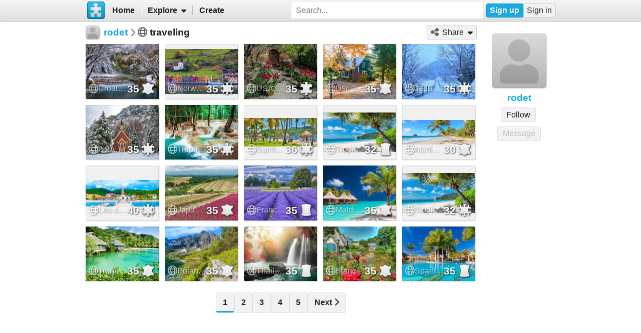

--- FILE ---
content_type: text/html; charset=UTF-8
request_url: https://www.jigsawplanet.com/rodet/traveling
body_size: 6646
content:
<!doctype html>
<html lang="en"><head><title>traveling</title><meta name="keywords" content="rodet,traveling,album"><meta name="description" content="rodet - traveling - jigsaw puzzle album."><link rel="preload" as="font" crossorigin="anonymous" type="font/woff2" href="/css/fa-sub/a064f3b/fa-solid-900.woff2"><link rel="preload" as="font" crossorigin="anonymous" type="font/woff2" href="/css/fa-sub/a064f3b/fa-regular-400.woff2"><link rel="stylesheet" href="/css/style_light.css?v=a064f3b"><meta name="viewport" content="width=device-width,minimum-scale=1,maximum-scale=5"><script class="ts-cntnt">(function(){var genv=window.tsEnv=window.tsEnv||{},env={"serverTime":1769824759,"locale":"en","tok":"be60c594da34c6029623895bf1de27392","staticFileVersion":"?v=a064f3b"},k;for(k in env){genv[k]=env[k]}})();</script><script src="/js/jp.js?v=a064f3b" class="ts-cntnt"></script><script id="Cookiebot" src="https://consent.cookiebot.com/uc.js" class="ts-cntnt" data-cbid="13449572-0787-40a8-a581-a5250ee02024" data-georegions="{'region':'GB','cbid':'2693efab-091e-4a8b-9305-303d5150129c'},{'region':'BR','cbid':'dcffcf01-fae2-4eaa-9a5b-479991e34d3d'},{'region':'US-06','cbid':'df686972-46b0-4f09-8e5b-a097b6c486a4'},{'region':'US-08','cbid':'04724c00-c88f-452a-bdd0-a748b029053c'},{'region':'US-09','cbid':'19e3bec6-421b-4edd-99bb-894417efa600'},{'region':'US-49','cbid':'802d17aa-667d-488a-b84b-6687f93a6a3f'},{'region':'US-51','cbid':'5f15c696-6267-4717-8c79-cb8e2bd9dbbe'}"></script><script class="ts-cntnt">window.dataLayer=window.dataLayer||[];(function(){function gtag(){dataLayer.push(arguments)}gtag("consent","default",{ad_personalization:"granted",ad_storage:"granted",ad_user_data:"granted",analytics_storage:"granted",functionality_storage:"granted",personalization_storage:"granted",security_storage:"granted",wait_for_update:500});gtag("set","ads_data_redaction",true);gtag("set","url_passthrough",true);})();dataLayer.push({event:"gtm.js","gtm.start":new Date().getTime()});</script><script async src="https://www.googletagmanager.com/gtm.js?id=GTM-K7GQHG2T" class="ts-cntnt"></script><link rel="search" type="application/opensearchdescription+xml" href="/os/osd.xml" title="Jigsaw Planet"><script class="ts-cntnt">tibo.jp.addContextMenu("common_play_share",{"search":["__PID__","__NAME__","__NAME_UE__","__AID__","__VIS__","(\\?authkey\\=|&authkey\\=|%3Fauthkey%3D|%26authkey%3D)__AUTHKEY__"],"replace":["pid","name","name_ue","album.album_id","album.visibility","album.authkey"],"struct":[{"key":"a","title":"Play","link":"\/?rc=play&pid=__PID__&authkey=__AUTHKEY__"},{"key":"b","title":"Share","link":[{"title":"Facebook","ico":{"name":"facebook","type":"brands"},"link":"https:\/\/www.facebook.com\/sharer\/sharer.php?u=https%3A%2F%2Fwww.jigsawplanet.com%2F%3Frc%3Dplay%26pid%3D__PID__","onclick":"[\"tibo.jp.openWindow\",\"https:\\\/\\\/www.facebook.com\\\/sharer\\\/sharer.php?u=https%3A%2F%2Fwww.jigsawplanet.com%2F%3Frc%3Dplay%26pid%3D__PID__\",\"FBShare\"]","target":"_blank"},{"title":"X (Twitter)","ico":{"name":"x-twitter","type":"brands"},"link":"https:\/\/twitter.com\/intent\/tweet?url=https%3A%2F%2Fwww.jigsawplanet.com%2F%3Frc%3Dplay%26pid%3D__PID__&text=Play%20the%20%22__NAME_UE__%22%20puzzle%21","onclick":"[\"tibo.jp.openWindow\",\"https:\\\/\\\/twitter.com\\\/intent\\\/tweet?url=https%3A%2F%2Fwww.jigsawplanet.com%2F%3Frc%3Dplay%26pid%3D__PID__&text=Play%20the%20%22__NAME_UE__%22%20puzzle%21\",\"TWShare\",\"menubar=no,toolbar=no,status=no,location=no,resizable=yes,scrollbars=yes,width=550,height=450\"]","target":"_blank"},{"title":"Email","ico":"envelope","link":"\/?rc=emailpuzzle&pid=__PID__&authkey=__AUTHKEY__"},{"title":"Embed","ico":"code","link":"\/?rc=embedpuzzle&pid=__PID__&authkey=__AUTHKEY__"}]},{"key":"g","title":"Share...","onclick":"[\"tibo.jp.dialogs.openOK\",\"Sharing is limited. The puzzle is private or violating the \\\"Terms of Service\\\".\"]"}]})</script><meta property="og:title" content="rodet - traveling"><meta property="og:url" content="https://www.jigsawplanet.com/rodet/traveling"><meta property="og:description" content="rodet - traveling - jigsaw puzzle album."><meta property="og:site_name" content="Jigsaw Planet"><link rel="canonical" href="https://www.jigsawplanet.com/rodet/traveling"><meta property="og:type" content="website"><meta property="og:image" content="https://www.jigsawplanet.com/img/jigsaw-planet-logo.png"><script class="ts-cntnt">tibo.jp.addContextMenu("pl18",{"search":["__PID__","__NAME__","__NAME_UE__","__AID__","__VIS__","(\\?authkey\\=|&authkey\\=|%3Fauthkey%3D|%26authkey%3D)__AUTHKEY__"],"replace":["pid","name","name_ue","album.album_id","album.visibility","album.authkey"],"struct":[{"key":"a","title":"Play","link":"\/?rc=play&pid=__PID__&authkey=__AUTHKEY__"},{"key":"b","title":"Share","link":[{"title":"Facebook","ico":{"name":"facebook","type":"brands"},"link":"https:\/\/www.facebook.com\/sharer\/sharer.php?u=https%3A%2F%2Fwww.jigsawplanet.com%2F%3Frc%3Dplay%26pid%3D__PID__","onclick":"[\"tibo.jp.openWindow\",\"https:\\\/\\\/www.facebook.com\\\/sharer\\\/sharer.php?u=https%3A%2F%2Fwww.jigsawplanet.com%2F%3Frc%3Dplay%26pid%3D__PID__\",\"FBShare\"]","target":"_blank"},{"title":"X (Twitter)","ico":{"name":"x-twitter","type":"brands"},"link":"https:\/\/twitter.com\/intent\/tweet?url=https%3A%2F%2Fwww.jigsawplanet.com%2F%3Frc%3Dplay%26pid%3D__PID__&text=Play%20the%20%22__NAME_UE__%22%20puzzle%21","onclick":"[\"tibo.jp.openWindow\",\"https:\\\/\\\/twitter.com\\\/intent\\\/tweet?url=https%3A%2F%2Fwww.jigsawplanet.com%2F%3Frc%3Dplay%26pid%3D__PID__&text=Play%20the%20%22__NAME_UE__%22%20puzzle%21\",\"TWShare\",\"menubar=no,toolbar=no,status=no,location=no,resizable=yes,scrollbars=yes,width=550,height=450\"]","target":"_blank"},{"title":"Email","ico":"envelope","link":"\/?rc=emailpuzzle&pid=__PID__&authkey=__AUTHKEY__"},{"title":"Embed","ico":"code","link":"\/?rc=embedpuzzle&pid=__PID__&authkey=__AUTHKEY__"}]},{"key":"g","title":"Share...","onclick":"[\"tibo.jp.dialogs.openOK\",\"Sharing is limited. The puzzle is private or violating the \\\"Terms of Service\\\".\"]"}]})</script><link rel="icon" type="image/x-icon" href="/favicon.ico" sizes="16x16 24x24 32x32 64x64"><link rel="icon" type="image/png" href="/img/jp-logo-32x32.png?v=a064f3b" sizes="32x32"><link rel="icon" type="image/png" href="/img/jp-logo-128x128.png?v=a064f3b" sizes="128x128"><link rel="icon" type="image/png" href="/img/jigsaw-planet-logo.png" sizes="160x160"><link rel="alternate" href="https://www.jigsawplanet.com/rodet/traveling" hreflang="en"><link rel="alternate" href="https://www.jigsawplanet.com/rodet/traveling?lang=id" hreflang="id"><link rel="alternate" href="https://www.jigsawplanet.com/rodet/traveling?lang=cs" hreflang="cs"><link rel="alternate" href="https://www.jigsawplanet.com/rodet/traveling?lang=de" hreflang="de"><link rel="alternate" href="https://www.jigsawplanet.com/rodet/traveling?lang=es-ES" hreflang="es-ES"><link rel="alternate" href="https://www.jigsawplanet.com/rodet/traveling?lang=fr" hreflang="fr"><link rel="alternate" href="https://www.jigsawplanet.com/rodet/traveling?lang=hu" hreflang="hu"><link rel="alternate" href="https://www.jigsawplanet.com/rodet/traveling?lang=it" hreflang="it"><link rel="alternate" href="https://www.jigsawplanet.com/rodet/traveling?lang=nl" hreflang="nl"><link rel="alternate" href="https://www.jigsawplanet.com/rodet/traveling?lang=pl" hreflang="pl"><link rel="alternate" href="https://www.jigsawplanet.com/rodet/traveling?lang=pt-BR" hreflang="pt-BR"><link rel="alternate" href="https://www.jigsawplanet.com/rodet/traveling?lang=pt-PT" hreflang="pt-PT"><link rel="alternate" href="https://www.jigsawplanet.com/rodet/traveling?lang=sr-Latn" hreflang="sr-Latn"><link rel="alternate" href="https://www.jigsawplanet.com/rodet/traveling?lang=sv-SE" hreflang="sv-SE"><link rel="alternate" href="https://www.jigsawplanet.com/rodet/traveling?lang=tr" hreflang="tr"><link rel="alternate" href="https://www.jigsawplanet.com/rodet/traveling?lang=bg" hreflang="bg"><link rel="alternate" href="https://www.jigsawplanet.com/rodet/traveling?lang=ru" hreflang="ru"><link rel="alternate" href="https://www.jigsawplanet.com/rodet/traveling?lang=sr" hreflang="sr"><link rel="alternate" href="https://www.jigsawplanet.com/rodet/traveling?lang=ar" hreflang="ar"><link rel="alternate" href="https://www.jigsawplanet.com/rodet/traveling?lang=hi" hreflang="hi"><link rel="alternate" href="https://www.jigsawplanet.com/rodet/traveling?lang=zh-CN" hreflang="zh-CN"><link rel="alternate" href="https://www.jigsawplanet.com/rodet/traveling?lang=zh-TW" hreflang="zh-TW"><link rel="alternate" href="https://www.jigsawplanet.com/rodet/traveling?lang=ja" hreflang="ja"></head><body class="ts-dir-ltr" data-country="US"><div id="ts-page" class="ShowAlbum"><div id="ts-vp-wrap"><div></div><div></div><div><nav id=topBar><div class=bckgrnd></div><div class=frnt><a href="/" class="ts-jp-logo" title="Jigsaw Planet"><img src="/img/jp-logo-128x128.png?v=a064f3b" width="128" height="128" alt="Jigsaw Planet"></a><div class="ts-mainmenu"><ul class="unselectable ts-menu menuBar ts-no-init MainMenu"><li><a class="ts-mnitm" href="/"><span class="label">Home</span></a></li><li class="hasSubmenu"><span class="ts-mnitm"><span class="label">Explore</span></span><ul class="unselectable ts-menu popupMenu" style="display:none"><li><a class="ts-mnitm" href="/?rc=explore&amp;tp=1"><span class="label">Last Created</span></a></li><li><a class="ts-mnitm" href="/?rc=explore&amp;tp=2"><span class="label">Week's Most Played</span></a></li><li><a class="ts-mnitm" href="/?rc=explore&amp;tp=3"><span class="label">Total Most Played</span></a></li><li><a class="ts-mnitm" href="/?rc=explore&amp;tp=4"><span class="label">Now Played</span></a></li><li><a class="ts-mnitm" href="/?rc=search"><span class="label">Popular Searches</span></a></li></ul></li><li><a class="ts-mnitm" href="/?rc=createpuzzle"><span class="label">Create</span></a></li></ul></div><div class="ts-srch"><form method="POST"  action="/?rc=search" onsubmit="tibo.jp.c.SearchOnSubmit(event)"><input type="search" class="ts-srch-inpt" maxlength="512" autocomplete="on" name="q" title="Search" placeholder="Search..." value=""><button type="submit" class="btn ts-end-zero"><i title="Search" class="ts-ico-color ts-ico fa-solid fa-search"></i></button></form></div><div id="ts-rt-menu"><ul class="unselectable ts-menu menuBar UserMenu simple newUser"><li class="signup"><a class="ts-mnitm" href="/?rc=signup"><span class="label">Sign up</span></a></li><li class="signin"><a class="ts-mnitm" href="/?rc=signin&amp;ret=%2F#"><span class="label">Sign in</span></a></li></ul></div></div></nav><!-- google_ad_section_start(weight=ignore) --><div id="ts-pm" class="ts-phm"><noscript><div class="ts-msg ts-type1"><div><i class="ts-ico fa-solid fa-exclamation-triangle"></i></div><div><strong>JavaScript is required.</strong> You need to enable JavaScript in your browser to use this website.</div></div></noscript></div><!-- google_ad_section_end(weight=ignore) --><div><div id="ts-totem"><div class="ts-prphoto"><div class="ts-item ts-User" data-item="{&quot;__c&quot;:&quot;User&quot;,&quot;name&quot;:&quot;rodet&quot;,&quot;image&quot;:null,&quot;extras&quot;:{&quot;followed_by_visitor&quot;:false}}"><div class="ts-ic"><a class="ts-cnt-wrap" href="/rodet"></a></div><div class="ts-tc"><a href="/rodet"><div class="ts-label">rodet</div></a></div></div></div><div style="text-align:center"><div class="btngrp ts-compact ts-smaller"><button id="tsi-2483f706-4" type="button" disabled class="btn ts-tooltip" data-ts-tooltip="{&quot;__c&quot;:&quot;HtmlCode&quot;,&quot;code&quot;:&quot;You need to &lt;a href=\&quot;\/?rc=signin#\&quot;&gt;sign in&lt;\/a&gt; first.&quot;}">Message</button></div></div></div><div class="lft2ttm"><div class="navigator"><h1><div class="ts-layout-horizontal"><div class="ts-item ts-User" data-item="{&quot;__c&quot;:&quot;User&quot;,&quot;name&quot;:&quot;rodet&quot;,&quot;image&quot;:null}"><div class="ts-ic"><a class="ts-cnt-wrap" href="/rodet"></a></div><div class="ts-tc"><a href="/rodet"><div class="ts-label">rodet</div></a></div></div></div><div class="ts-sep"><i class="ts-ico fa-solid fa-chevron-right"></i></div><div><i title="Visibility: Public" class="ts-ico-color ts-ico fa-regular fa-globe"></i><span>&nbsp;</span><span>traveling</span></div></h1><ul class="unselectable ts-menu menuBar simple"><li class="hasSubmenu"><span class="ts-mnitm"><i aria-hidden="true" class="ts-ico fa-solid fa-share-alt"></i><span class="label">Share</span></span><ul class="unselectable ts-menu popupMenu" style="display:none"><li><a class="ts-mnitm" href="https://www.facebook.com/sharer/sharer.php?u=https%3A%2F%2Fwww.jigsawplanet.com%2Frodet%2Ftraveling" data-onclick="[&quot;tibo.jp.openWindow&quot;,&quot;https:\/\/www.facebook.com\/sharer\/sharer.php?u=https%3A%2F%2Fwww.jigsawplanet.com%2Frodet%2Ftraveling&quot;,&quot;FBShare&quot;]" target="_blank"><i aria-hidden="true" class="ts-ico fa-brands fa-facebook"></i><span class="label">Facebook</span></a></li><li><a class="ts-mnitm" href="https://twitter.com/intent/tweet?url=https%3A%2F%2Fwww.jigsawplanet.com%2Frodet%2Ftraveling&amp;text=Visit%20the%20rodet%27s%20Jigsaw%20Planet%20album%20-%20%22traveling%22" data-onclick="[&quot;tibo.jp.openWindow&quot;,&quot;https:\/\/twitter.com\/intent\/tweet?url=https%3A%2F%2Fwww.jigsawplanet.com%2Frodet%2Ftraveling&amp;text=Visit%20the%20rodet%27s%20Jigsaw%20Planet%20album%20-%20%22traveling%22&quot;,&quot;TWShare&quot;,&quot;menubar=no,toolbar=no,status=no,location=no,resizable=yes,scrollbars=yes,width=550,height=450&quot;]" target="_blank"><i aria-hidden="true" class="ts-ico fa-brands fa-x-twitter"></i><span class="label">X (Twitter)</span></a></li><li><a class="ts-mnitm" href="/rodet/traveling?rc=emailuser"><i aria-hidden="true" class="ts-ico fa-solid fa-envelope"></i><span class="label">Email</span></a></li><li><a class="ts-mnitm" href="/rodet/traveling?rc=embeduser"><i aria-hidden="true" class="ts-ico fa-solid fa-code"></i><span class="label">Embed</span></a></li></ul></li></ul></div><div class="content"><noscript><iframe src="https://www.googletagmanager.com/ns.html?id="GTM-K7GQHG2T height="0" width="0" style="display:none;visibility:hidden"></iframe></noscript><div id="pl18" class="puzzleList"><div class="ts-list"><div class="ts-item ts-Puzzle" data-item="{&quot;__c&quot;:&quot;Puzzle&quot;,&quot;pid&quot;:&quot;0561011bc257&quot;,&quot;name&quot;:&quot;Croatia Forests Rivers Waterfalls Plitvice Lakes 590794 1280x854&quot;,&quot;pieces&quot;:35,&quot;curve&quot;:5,&quot;rotation&quot;:false,&quot;image&quot;:{&quot;__c&quot;:&quot;ImageStruct&quot;,&quot;image_id&quot;:18482619,&quot;url&quot;:&quot;https:\/\/sc-us.jigsawplanet.com\/i\/bb051a018108000500fcd73da10404e0aa\/32\/jp.jpg&quot;,&quot;width&quot;:1280,&quot;height&quot;:854},&quot;album&quot;:{&quot;__c&quot;:&quot;Album&quot;,&quot;album_id&quot;:111569},&quot;extras&quot;:{&quot;cmenu&quot;:&quot;pl18&quot;,&quot;mhide&quot;:&quot;gi&quot;}}"><div class="ts-ic"><a class="ts-cnt-wrap" href="/?rc=play&amp;pid=0561011bc257"></a></div><div class="ts-tc"><a href="/?rc=play&amp;pid=0561011bc257"><div class="ts-label">Croatia Forests Rivers Waterfalls Plitvice Lakes 590794 1280x854</div></a></div></div><div class="ts-item ts-Puzzle" data-item="{&quot;__c&quot;:&quot;Puzzle&quot;,&quot;pid&quot;:&quot;006b953a8c3e&quot;,&quot;name&quot;:&quot;Norway Houses Marinas Port de Kaupanger Bay 568455 1280x788&quot;,&quot;pieces&quot;:35,&quot;curve&quot;:7,&quot;rotation&quot;:false,&quot;image&quot;:{&quot;__c&quot;:&quot;ImageStruct&quot;,&quot;image_id&quot;:15137952,&quot;url&quot;:&quot;https:\/\/sc-us.jigsawplanet.com\/i\/a0fce6001f08000500414b473307783e4a\/32\/jp.jpg&quot;,&quot;width&quot;:1280,&quot;height&quot;:788},&quot;album&quot;:{&quot;__c&quot;:&quot;Album&quot;,&quot;album_id&quot;:111569},&quot;extras&quot;:{&quot;cmenu&quot;:&quot;pl18&quot;,&quot;mhide&quot;:&quot;gi&quot;}}"><div class="ts-ic"><a class="ts-cnt-wrap" href="/?rc=play&amp;pid=006b953a8c3e"></a></div><div class="ts-tc"><a href="/?rc=play&amp;pid=006b953a8c3e"><div class="ts-label">Norway Houses Marinas Port de Kaupanger Bay 568455 1280x788</div></a></div></div><div class="ts-item ts-Puzzle" data-item="{&quot;__c&quot;:&quot;Puzzle&quot;,&quot;pid&quot;:&quot;13f118aaaf07&quot;,&quot;name&quot;:&quot;USA_Gardens_Spring_Tulips_Filoli_Gardens_563950_1280x925&quot;,&quot;pieces&quot;:35,&quot;curve&quot;:1,&quot;rotation&quot;:false,&quot;image&quot;:{&quot;__c&quot;:&quot;ImageStruct&quot;,&quot;image_id&quot;:14663981,&quot;url&quot;:&quot;https:\/\/sc-us.jigsawplanet.com\/i\/2dc1df00ff0200050010f01375f36c9bda\/32\/jp.jpg&quot;,&quot;width&quot;:1280,&quot;height&quot;:925},&quot;album&quot;:{&quot;__c&quot;:&quot;Album&quot;,&quot;album_id&quot;:111569},&quot;extras&quot;:{&quot;cmenu&quot;:&quot;pl18&quot;,&quot;mhide&quot;:&quot;gi&quot;}}"><div class="ts-ic"><a class="ts-cnt-wrap" href="/?rc=play&amp;pid=13f118aaaf07"></a></div><div class="ts-tc"><a href="/?rc=play&amp;pid=13f118aaaf07"><div class="ts-label">USA_Gardens_Spring_Tulips_Filoli_Gardens_563950_1280x925</div></a></div></div><div class="ts-item ts-Puzzle" data-item="{&quot;__c&quot;:&quot;Puzzle&quot;,&quot;pid&quot;:&quot;2bea6bc62696&quot;,&quot;name&quot;:&quot;Dsc 3117&quot;,&quot;pieces&quot;:35,&quot;curve&quot;:5,&quot;rotation&quot;:false,&quot;image&quot;:{&quot;__c&quot;:&quot;ImageStruct&quot;,&quot;image_id&quot;:11255941,&quot;url&quot;:&quot;https:\/\/sc-us.jigsawplanet.com\/i\/85c0ab00d601200300d69947b816acf5b2\/32\/jp.jpg&quot;,&quot;width&quot;:800,&quot;height&quot;:570},&quot;album&quot;:{&quot;__c&quot;:&quot;Album&quot;,&quot;album_id&quot;:111569},&quot;extras&quot;:{&quot;cmenu&quot;:&quot;pl18&quot;,&quot;mhide&quot;:&quot;gi&quot;}}"><div class="ts-ic"><a class="ts-cnt-wrap" href="/?rc=play&amp;pid=2bea6bc62696"></a></div><div class="ts-tc"><a href="/?rc=play&amp;pid=2bea6bc62696"><div class="ts-label">Dsc 3117</div></a></div></div><div class="ts-item ts-Puzzle" data-item="{&quot;__c&quot;:&quot;Puzzle&quot;,&quot;pid&quot;:&quot;0b46a8823fb9&quot;,&quot;name&quot;:&quot;Japan Winter Roads Shirakawa-go and Gokayama Snow 561175 1280x80&quot;,&quot;pieces&quot;:35,&quot;curve&quot;:7,&quot;rotation&quot;:false,&quot;image&quot;:{&quot;__c&quot;:&quot;ImageStruct&quot;,&quot;image_id&quot;:13834645,&quot;url&quot;:&quot;https:\/\/sc-us.jigsawplanet.com\/i\/9519d300b3080005007d0e0c1c38b181c7\/32\/jp.jpg&quot;,&quot;width&quot;:1280,&quot;height&quot;:804},&quot;album&quot;:{&quot;__c&quot;:&quot;Album&quot;,&quot;album_id&quot;:111569},&quot;extras&quot;:{&quot;cmenu&quot;:&quot;pl18&quot;,&quot;mhide&quot;:&quot;gi&quot;}}"><div class="ts-ic"><a class="ts-cnt-wrap" href="/?rc=play&amp;pid=0b46a8823fb9"></a></div><div class="ts-tc"><a href="/?rc=play&amp;pid=0b46a8823fb9"><div class="ts-label">Japan Winter Roads Shirakawa-go and Gokayama Snow 561175 1280x80</div></a></div></div><div class="ts-item ts-Puzzle" data-item="{&quot;__c&quot;:&quot;Puzzle&quot;,&quot;pid&quot;:&quot;135a7e3c714d&quot;,&quot;name&quot;:&quot;USA_Parks_Winter_Houses_Yosemite_Spruce_Trees_Snow_560422_1280x8&quot;,&quot;pieces&quot;:35,&quot;curve&quot;:7,&quot;rotation&quot;:false,&quot;image&quot;:{&quot;__c&quot;:&quot;ImageStruct&quot;,&quot;image_id&quot;:13704965,&quot;url&quot;:&quot;https:\/\/sc-us.jigsawplanet.com\/i\/051fd1002e05000500bae9d425d26f44b2\/32\/jp.jpg&quot;,&quot;width&quot;:1280,&quot;height&quot;:853},&quot;album&quot;:{&quot;__c&quot;:&quot;Album&quot;,&quot;album_id&quot;:111569},&quot;extras&quot;:{&quot;cmenu&quot;:&quot;pl18&quot;,&quot;mhide&quot;:&quot;gi&quot;}}"><div class="ts-ic"><a class="ts-cnt-wrap" href="/?rc=play&amp;pid=135a7e3c714d"></a></div><div class="ts-tc"><a href="/?rc=play&amp;pid=135a7e3c714d"><div class="ts-label">USA_Parks_Winter_Houses_Yosemite_Spruce_Trees_Snow_560422_1280x8</div></a></div></div><div class="ts-item ts-Puzzle" data-item="{&quot;__c&quot;:&quot;Puzzle&quot;,&quot;pid&quot;:&quot;3c49027762dc&quot;,&quot;name&quot;:&quot;Tropics Waterfalls Luang Prabang Laos Trees 558208 1280x851&quot;,&quot;pieces&quot;:35,&quot;curve&quot;:7,&quot;rotation&quot;:false,&quot;image&quot;:{&quot;__c&quot;:&quot;ImageStruct&quot;,&quot;image_id&quot;:13422061,&quot;url&quot;:&quot;https:\/\/sc-us.jigsawplanet.com\/i\/edcdcc003d0a0005003e7c05ab11a03a93\/32\/jp.jpg&quot;,&quot;width&quot;:1280,&quot;height&quot;:851},&quot;album&quot;:{&quot;__c&quot;:&quot;Album&quot;,&quot;album_id&quot;:111569},&quot;extras&quot;:{&quot;cmenu&quot;:&quot;pl18&quot;,&quot;mhide&quot;:&quot;gi&quot;}}"><div class="ts-ic"><a class="ts-cnt-wrap" href="/?rc=play&amp;pid=3c49027762dc"></a></div><div class="ts-tc"><a href="/?rc=play&amp;pid=3c49027762dc"><div class="ts-label">Tropics Waterfalls Luang Prabang Laos Trees 558208 1280x851</div></a></div></div><div class="ts-item ts-Puzzle" data-item="{&quot;__c&quot;:&quot;Puzzle&quot;,&quot;pid&quot;:&quot;3a49d936179e&quot;,&quot;name&quot;:&quot;Sainte-anne-martinique-938x370&quot;,&quot;pieces&quot;:36,&quot;curve&quot;:7,&quot;rotation&quot;:false,&quot;image&quot;:{&quot;__c&quot;:&quot;ImageStruct&quot;,&quot;image_id&quot;:13145716,&quot;url&quot;:&quot;https:\/\/sc-us.jigsawplanet.com\/i\/7496c800f508aa0300d92742c379db9353\/32\/jp.jpg&quot;,&quot;width&quot;:938,&quot;height&quot;:370},&quot;album&quot;:{&quot;__c&quot;:&quot;Album&quot;,&quot;album_id&quot;:111569},&quot;extras&quot;:{&quot;cmenu&quot;:&quot;pl18&quot;,&quot;mhide&quot;:&quot;gi&quot;}}"><div class="ts-ic"><a class="ts-cnt-wrap" href="/?rc=play&amp;pid=3a49d936179e"></a></div><div class="ts-tc"><a href="/?rc=play&amp;pid=3a49d936179e"><div class="ts-label">Sainte-anne-martinique-938x370</div></a></div></div><div class="ts-item ts-Puzzle" data-item="{&quot;__c&quot;:&quot;Puzzle&quot;,&quot;pid&quot;:&quot;224401ec579b&quot;,&quot;name&quot;:&quot;Tropics Coast Sand Palms Beach 553294 1280x697&quot;,&quot;pieces&quot;:32,&quot;curve&quot;:6,&quot;rotation&quot;:false,&quot;image&quot;:{&quot;__c&quot;:&quot;ImageStruct&quot;,&quot;image_id&quot;:12741953,&quot;url&quot;:&quot;https:\/\/sc-us.jigsawplanet.com\/i\/416dc200020b000500621e675f9ab10285\/32\/jp.jpg&quot;,&quot;width&quot;:1280,&quot;height&quot;:697},&quot;album&quot;:{&quot;__c&quot;:&quot;Album&quot;,&quot;album_id&quot;:111569},&quot;extras&quot;:{&quot;cmenu&quot;:&quot;pl18&quot;,&quot;mhide&quot;:&quot;gi&quot;}}"><div class="ts-ic"><a class="ts-cnt-wrap" href="/?rc=play&amp;pid=224401ec579b"></a></div><div class="ts-tc"><a href="/?rc=play&amp;pid=224401ec579b"><div class="ts-label">Tropics Coast Sand Palms Beach 553294 1280x697</div></a></div></div><div class="ts-item ts-Puzzle" data-item="{&quot;__c&quot;:&quot;Puzzle&quot;,&quot;pid&quot;:&quot;3513a940d269&quot;,&quot;name&quot;:&quot;Martinique.max-2000x1000&quot;,&quot;pieces&quot;:30,&quot;curve&quot;:5,&quot;rotation&quot;:false,&quot;image&quot;:{&quot;__c&quot;:&quot;ImageStruct&quot;,&quot;image_id&quot;:13145692,&quot;url&quot;:&quot;https:\/\/sc-us.jigsawplanet.com\/i\/5c96c8006c05d00700dc1750364e777235\/32\/jp.jpg&quot;,&quot;width&quot;:2000,&quot;height&quot;:672},&quot;album&quot;:{&quot;__c&quot;:&quot;Album&quot;,&quot;album_id&quot;:111569},&quot;extras&quot;:{&quot;cmenu&quot;:&quot;pl18&quot;,&quot;mhide&quot;:&quot;gi&quot;}}"><div class="ts-ic"><a class="ts-cnt-wrap" href="/?rc=play&amp;pid=3513a940d269"></a></div><div class="ts-tc"><a href="/?rc=play&amp;pid=3513a940d269"><div class="ts-label">Martinique.max-2000x1000</div></a></div></div><div class="ts-item ts-Puzzle" data-item="{&quot;__c&quot;:&quot;Puzzle&quot;,&quot;pid&quot;:&quot;2dce61172ebd&quot;,&quot;name&quot;:&quot;Les-anses-d-arlet11&quot;,&quot;pieces&quot;:40,&quot;curve&quot;:7,&quot;rotation&quot;:false,&quot;image&quot;:{&quot;__c&quot;:&quot;ImageStruct&quot;,&quot;image_id&quot;:13145690,&quot;url&quot;:&quot;https:\/\/sc-us.jigsawplanet.com\/i\/5a96c8004003400600a88c343b3745cbeb\/32\/jp.jpg&quot;,&quot;width&quot;:1600,&quot;height&quot;:580},&quot;album&quot;:{&quot;__c&quot;:&quot;Album&quot;,&quot;album_id&quot;:111569},&quot;extras&quot;:{&quot;cmenu&quot;:&quot;pl18&quot;,&quot;mhide&quot;:&quot;gi&quot;}}"><div class="ts-ic"><a class="ts-cnt-wrap" href="/?rc=play&amp;pid=2dce61172ebd"></a></div><div class="ts-tc"><a href="/?rc=play&amp;pid=2dce61172ebd"><div class="ts-label">Les-anses-d-arlet11</div></a></div></div><div class="ts-item ts-Puzzle" data-item="{&quot;__c&quot;:&quot;Puzzle&quot;,&quot;pid&quot;:&quot;1bfe5427d5f9&quot;,&quot;name&quot;:&quot;Japan Fields Hokkaido 553674 1280x853&quot;,&quot;pieces&quot;:35,&quot;curve&quot;:5,&quot;rotation&quot;:false,&quot;image&quot;:{&quot;__c&quot;:&quot;ImageStruct&quot;,&quot;image_id&quot;:12798500,&quot;url&quot;:&quot;https:\/\/sc-us.jigsawplanet.com\/i\/244ac3002b08000500762cf3e20dbac1ef\/32\/jp.jpg&quot;,&quot;width&quot;:1280,&quot;height&quot;:853},&quot;album&quot;:{&quot;__c&quot;:&quot;Album&quot;,&quot;album_id&quot;:111569},&quot;extras&quot;:{&quot;cmenu&quot;:&quot;pl18&quot;,&quot;mhide&quot;:&quot;gi&quot;}}"><div class="ts-ic"><a class="ts-cnt-wrap" href="/?rc=play&amp;pid=1bfe5427d5f9"></a></div><div class="ts-tc"><a href="/?rc=play&amp;pid=1bfe5427d5f9"><div class="ts-label">Japan Fields Hokkaido 553674 1280x853</div></a></div></div><div class="ts-item ts-Puzzle" data-item="{&quot;__c&quot;:&quot;Puzzle&quot;,&quot;pid&quot;:&quot;36c58e6b04c1&quot;,&quot;name&quot;:&quot;France Fields Lavandula Provence 548535 1280x853&quot;,&quot;pieces&quot;:35,&quot;curve&quot;:6,&quot;rotation&quot;:false,&quot;image&quot;:{&quot;__c&quot;:&quot;ImageStruct&quot;,&quot;image_id&quot;:12741970,&quot;url&quot;:&quot;https:\/\/sc-us.jigsawplanet.com\/i\/526dc2003f0b0005006ad37c9ddd6fb12a\/32\/jp.jpg&quot;,&quot;width&quot;:1280,&quot;height&quot;:853},&quot;album&quot;:{&quot;__c&quot;:&quot;Album&quot;,&quot;album_id&quot;:111569},&quot;extras&quot;:{&quot;cmenu&quot;:&quot;pl18&quot;,&quot;mhide&quot;:&quot;gi&quot;}}"><div class="ts-ic"><a class="ts-cnt-wrap" href="/?rc=play&amp;pid=36c58e6b04c1"></a></div><div class="ts-tc"><a href="/?rc=play&amp;pid=36c58e6b04c1"><div class="ts-label">France Fields Lavandula Provence 548535 1280x853</div></a></div></div><div class="ts-item ts-Puzzle" data-item="{&quot;__c&quot;:&quot;Puzzle&quot;,&quot;pid&quot;:&quot;098599e56322&quot;,&quot;name&quot;:&quot;Maldives Tropics Coast Bungalow Palms 552239 1280x869&quot;,&quot;pieces&quot;:35,&quot;curve&quot;:5,&quot;rotation&quot;:false,&quot;image&quot;:{&quot;__c&quot;:&quot;ImageStruct&quot;,&quot;image_id&quot;:12741961,&quot;url&quot;:&quot;https:\/\/sc-us.jigsawplanet.com\/i\/496dc200a70d000500565224226fbce42a\/32\/jp.jpg&quot;,&quot;width&quot;:1280,&quot;height&quot;:869},&quot;album&quot;:{&quot;__c&quot;:&quot;Album&quot;,&quot;album_id&quot;:111569},&quot;extras&quot;:{&quot;cmenu&quot;:&quot;pl18&quot;,&quot;mhide&quot;:&quot;gi&quot;}}"><div class="ts-ic"><a class="ts-cnt-wrap" href="/?rc=play&amp;pid=098599e56322"></a></div><div class="ts-tc"><a href="/?rc=play&amp;pid=098599e56322"><div class="ts-label">Maldives Tropics Coast Bungalow Palms 552239 1280x869</div></a></div></div><div class="ts-item ts-Puzzle" data-item="{&quot;__c&quot;:&quot;Puzzle&quot;,&quot;pid&quot;:&quot;060f3b4d490a&quot;,&quot;name&quot;:&quot;Tropics Coast Sand Palms Beach 553294 1280x697&quot;,&quot;pieces&quot;:32,&quot;curve&quot;:7,&quot;rotation&quot;:false,&quot;image&quot;:{&quot;__c&quot;:&quot;ImageStruct&quot;,&quot;image_id&quot;:12741953,&quot;url&quot;:&quot;https:\/\/sc-us.jigsawplanet.com\/i\/416dc200020b000500621e675f9ab10285\/32\/jp.jpg&quot;,&quot;width&quot;:1280,&quot;height&quot;:697},&quot;album&quot;:{&quot;__c&quot;:&quot;Album&quot;,&quot;album_id&quot;:111569},&quot;extras&quot;:{&quot;cmenu&quot;:&quot;pl18&quot;,&quot;mhide&quot;:&quot;gi&quot;}}"><div class="ts-ic"><a class="ts-cnt-wrap" href="/?rc=play&amp;pid=060f3b4d490a"></a></div><div class="ts-tc"><a href="/?rc=play&amp;pid=060f3b4d490a"><div class="ts-label">Tropics Coast Sand Palms Beach 553294 1280x697</div></a></div></div><div class="ts-item ts-Puzzle" data-item="{&quot;__c&quot;:&quot;Puzzle&quot;,&quot;pid&quot;:&quot;3b79dd3b12f7&quot;,&quot;name&quot;:&quot;Tropics Houses Coast Caribbean Hill 553132 1280x949&quot;,&quot;pieces&quot;:35,&quot;curve&quot;:5,&quot;rotation&quot;:false,&quot;image&quot;:{&quot;__c&quot;:&quot;ImageStruct&quot;,&quot;image_id&quot;:12714326,&quot;url&quot;:&quot;https:\/\/sc-us.jigsawplanet.com\/i\/5601c2003706000500a234f65f89074f66\/32\/jp.jpg&quot;,&quot;width&quot;:1280,&quot;height&quot;:949},&quot;album&quot;:{&quot;__c&quot;:&quot;Album&quot;,&quot;album_id&quot;:111569},&quot;extras&quot;:{&quot;cmenu&quot;:&quot;pl18&quot;,&quot;mhide&quot;:&quot;gi&quot;}}"><div class="ts-ic"><a class="ts-cnt-wrap" href="/?rc=play&amp;pid=3b79dd3b12f7"></a></div><div class="ts-tc"><a href="/?rc=play&amp;pid=3b79dd3b12f7"><div class="ts-label">Tropics Houses Coast Caribbean Hill 553132 1280x949</div></a></div></div><div class="ts-item ts-Puzzle" data-item="{&quot;__c&quot;:&quot;Puzzle&quot;,&quot;pid&quot;:&quot;33b80430ee30&quot;,&quot;name&quot;:&quot;Poland Mountains Lake Scenery Lake Morskie Oko 550519 1280x853&quot;,&quot;pieces&quot;:35,&quot;curve&quot;:5,&quot;rotation&quot;:false,&quot;image&quot;:{&quot;__c&quot;:&quot;ImageStruct&quot;,&quot;image_id&quot;:12356802,&quot;url&quot;:&quot;https:\/\/sc-us.jigsawplanet.com\/i\/c28cbc00310b000500ce566229eabbf894\/32\/jp.jpg&quot;,&quot;width&quot;:1280,&quot;height&quot;:853},&quot;album&quot;:{&quot;__c&quot;:&quot;Album&quot;,&quot;album_id&quot;:111569},&quot;extras&quot;:{&quot;cmenu&quot;:&quot;pl18&quot;,&quot;mhide&quot;:&quot;gi&quot;}}"><div class="ts-ic"><a class="ts-cnt-wrap" href="/?rc=play&amp;pid=33b80430ee30"></a></div><div class="ts-tc"><a href="/?rc=play&amp;pid=33b80430ee30"><div class="ts-label">Poland Mountains Lake Scenery Lake Morskie Oko 550519 1280x853</div></a></div></div><div class="ts-item ts-Puzzle" data-item="{&quot;__c&quot;:&quot;Puzzle&quot;,&quot;pid&quot;:&quot;2eb3652b3940&quot;,&quot;name&quot;:&quot;Thailand Tropics Parks Waterfalls Autumn Stones 541323 1280x847&quot;,&quot;pieces&quot;:35,&quot;curve&quot;:6,&quot;rotation&quot;:false,&quot;image&quot;:{&quot;__c&quot;:&quot;ImageStruct&quot;,&quot;image_id&quot;:12314021,&quot;url&quot;:&quot;https:\/\/sc-us.jigsawplanet.com\/i\/a5e5bb00f9040005004ec67cb03b50e527\/32\/jp.jpg&quot;,&quot;width&quot;:1280,&quot;height&quot;:847},&quot;album&quot;:{&quot;__c&quot;:&quot;Album&quot;,&quot;album_id&quot;:111569},&quot;extras&quot;:{&quot;cmenu&quot;:&quot;pl18&quot;,&quot;mhide&quot;:&quot;gi&quot;}}"><div class="ts-ic"><a class="ts-cnt-wrap" href="/?rc=play&amp;pid=2eb3652b3940"></a></div><div class="ts-tc"><a href="/?rc=play&amp;pid=2eb3652b3940"><div class="ts-label">Thailand Tropics Parks Waterfalls Autumn Stones 541323 1280x847</div></a></div></div><div class="ts-item ts-Puzzle" data-item="{&quot;__c&quot;:&quot;Puzzle&quot;,&quot;pid&quot;:&quot;29f35c261157&quot;,&quot;name&quot;:&quot;France Houses Rivers Roses Veules-les-Roses 547993 1365x1024&quot;,&quot;pieces&quot;:35,&quot;curve&quot;:5,&quot;rotation&quot;:false,&quot;image&quot;:{&quot;__c&quot;:&quot;ImageStruct&quot;,&quot;image_id&quot;:12027363,&quot;url&quot;:&quot;https:\/\/sc-us.jigsawplanet.com\/i\/e385b700680d550500be46fedc944a0891\/32\/jp.jpg&quot;,&quot;width&quot;:1365,&quot;height&quot;:1024},&quot;album&quot;:{&quot;__c&quot;:&quot;Album&quot;,&quot;album_id&quot;:111569},&quot;extras&quot;:{&quot;cmenu&quot;:&quot;pl18&quot;,&quot;mhide&quot;:&quot;gi&quot;}}"><div class="ts-ic"><a class="ts-cnt-wrap" href="/?rc=play&amp;pid=29f35c261157"></a></div><div class="ts-tc"><a href="/?rc=play&amp;pid=29f35c261157"><div class="ts-label">France Houses Rivers Roses Veules-les-Roses 547993 1365x1024</div></a></div></div><div class="ts-item ts-Puzzle" data-item="{&quot;__c&quot;:&quot;Puzzle&quot;,&quot;pid&quot;:&quot;1e3e1a14e34e&quot;,&quot;name&quot;:&quot;Spain Resorts Tenerife Canary Islands Pools Palms 546910 1280x80&quot;,&quot;pieces&quot;:35,&quot;curve&quot;:6,&quot;rotation&quot;:false,&quot;image&quot;:{&quot;__c&quot;:&quot;ImageStruct&quot;,&quot;image_id&quot;:11861483,&quot;url&quot;:&quot;https:\/\/sc-us.jigsawplanet.com\/i\/ebfdb4004b0c0005001f8b386e4e297b84\/32\/jp.jpg&quot;,&quot;width&quot;:1280,&quot;height&quot;:807},&quot;album&quot;:{&quot;__c&quot;:&quot;Album&quot;,&quot;album_id&quot;:111569},&quot;extras&quot;:{&quot;cmenu&quot;:&quot;pl18&quot;,&quot;mhide&quot;:&quot;gi&quot;}}"><div class="ts-ic"><a class="ts-cnt-wrap" href="/?rc=play&amp;pid=1e3e1a14e34e"></a></div><div class="ts-tc"><a href="/?rc=play&amp;pid=1e3e1a14e34e"><div class="ts-label">Spain Resorts Tenerife Canary Islands Pools Palms 546910 1280x80</div></a></div></div></div><ul class="paginator unselectable"><li><a class="btn ts-current ts-disabled">1</a></li><li><a class="btn" href="/rodet/traveling?page_pl18=2">2</a></li><li><a class="btn" href="/rodet/traveling?page_pl18=3">3</a></li><li><a class="btn" href="/rodet/traveling?page_pl18=4">4</a></li><li><a class="btn" href="/rodet/traveling?page_pl18=5">5</a></li><li><a class="btn" href="/rodet/traveling?page_pl18=2" accesskey=".">Next&nbsp;<i class="ts-ico fa-solid fa-chevron-right"></i></a></li></ul></div><div id="tsi-2483f706-5" style="height:90px;margin:var(--block-vertical-spacing) 0"></div><script>tibo.jp.a.put("tsi-2483f706-5",{"unit":{"provider":"e"}})</script></div></div></div></div></div><div id="ts-pg-footer"><ul class="unselectable ts-menu menuBar simple ts-links"><li><a class="ts-mnitm" href="https://www.facebook.com/Jigsaw.Planet" target="_blank"><i aria-hidden="true" class="ts-ico fa-brands fa-facebook"></i><span class="label">FB</span></a></li><li><a class="ts-mnitm" href="/?rc=terms"><span class="label">Terms of Service</span></a></li><li><a class="ts-mnitm" href="/?rc=privacy"><span class="label">Privacy Policy</span></a></li><li><a class="ts-mnitm" href="/?rc=settings"><span class="label">Settings</span></a></li><li data-generator="[&quot;tibo.jp.c.UserMenuThemeSwitch&quot;]"></li><li class="hasSubmenu"><span class="ts-mnitm"><span class="label">Help</span></span><ul class="unselectable ts-menu popupMenu" style="display:none"><li><a class="ts-mnitm" href="/?rc=faq"><span class="label">FAQ</span></a></li><li><a class="ts-mnitm" href="/?rc=dmca"><span class="label">DMCA</span></a></li><li><a class="ts-mnitm" href="/?rc=contact"><span class="label">Contact Us</span></a></li><li><a class="ts-mnitm" href="/?rc=aboutus"><span class="label">About Us</span></a></li></ul></li><li><a class="ts-mnitm" href="javascript:void(0)" data-onclick="[&quot;tibo.jp.items.reportAbuse&quot;]"><span class="label">Report Abuse</span></a></li></ul><div class="ts-lang-select"><form method="POST" action="/rodet/traveling" class="ts-form-onesubmit"><div class="ac"><input name="ac" id="tsi-2483f706-0" type="hidden" value="LanguageForm"><div class="ts-description"></div><div class="ts-errors"></div></div><div class="token"><input name="token" id="tsi-2483f706-1" type="hidden" required value="be60c594da34c6029623895bf1de27392"><div class="ts-description"></div><div class="ts-errors"></div></div><div class="referrer_url"><input name="referrer_url" id="tsi-2483f706-2" type="hidden"><div class="ts-description"></div><div class="ts-errors"></div></div><div class="uilang"><label for="tsi-2483f706-3"><i title="Language" class="ts-ico-color ts-ico fa-regular fa-globe"></i></label><select name="uilang" id="tsi-2483f706-3" dir="ltr" onchange="this.form.submit()"><option value="en" selected>English</option><option value="id">Bahasa Indonesia</option><option value="cs">čeština</option><option value="de">Deutsch</option><option value="es-ES">español</option><option value="fr">français</option><option value="hu">magyar</option><option value="it">italiano</option><option value="nl">Nederlands</option><option value="pl">polski</option><option value="pt-BR">português (Brasil)</option><option value="pt-PT">português (Portugal)</option><option value="sr-Latn">srpski (latinica)</option><option value="sv-SE">svenska</option><option value="tr">Türkçe</option><option value="bg">български</option><option value="ru">русский</option><option value="sr">српски</option><option value="ar">العربية</option><option value="hi">हिन्दी</option><option value="zh-CN">中文 (简体)</option><option value="zh-TW">中文 (繁體)</option><option value="ja">日本語</option></select><div class="ts-description"></div><div class="ts-errors"></div></div></form><a class="ts-small-a ts-help-us" href="https://crowdin.net/project/jigsawplanet" target="_blank">Help us with translations</a></div></div></div><div class="reklama ligatus" style="width:0;height:0"></div><div id="ts-pg-msc"></div></body></html>

--- FILE ---
content_type: image/svg+xml; charset=utf-8
request_url: https://www.jigsawplanet.com/img/shapes/60.svg?v=a064f3b
body_size: 207
content:
<svg viewBox="0 0 64 64" xmlns="http://www.w3.org/2000/svg" xmlns:xlink="http://www.w3.org/1999/xlink"><defs><path id="pp" d="M9.373,9.373C20.686,2.358,43.314,2.358,54.627,9.373C47.613,20.686,47.613,43.314,54.627,54.627C43.314,61.642,20.686,61.642,9.373,54.627C16.387,43.314,16.387,20.686,9.373,9.373z"/><linearGradient id="gr" gradientTransform="rotate(90)"><stop offset="0%" stop-color="#f6f6f6"/><stop offset="100%" stop-color="#ddd"/></linearGradient><clipPath id="cl"><use xlink:href="#pp" href="#pp"/></clipPath></defs><use xlink:href="#pp" href="#pp" fill="url(#gr)" clip-path="url(#cl)" stroke="#000" stroke-opacity="0.2" stroke-width="3.2"/></svg>